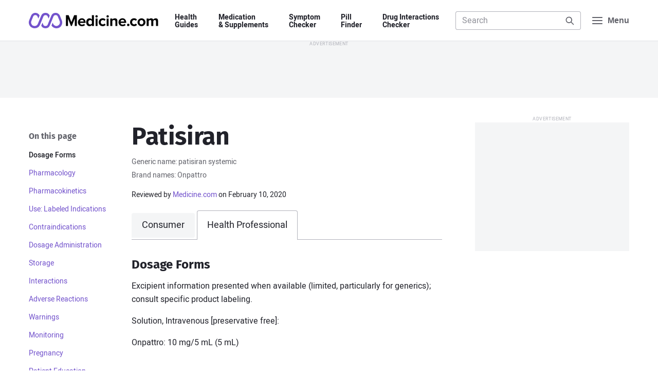

--- FILE ---
content_type: text/html; charset=UTF-8
request_url: https://www.medicine.com/drug/patisiran/hcp
body_size: 14075
content:
<!DOCTYPE html>
<html lang='en' itemscope itemtype='http://schema.org/MedicalWebPage'>
<head>
								<meta charset='UTF-8'>
	<meta name='viewport' content='width=device-width, initial-scale=1.0'>
	<meta http-equiv='X-UA-Compatible' content='ie=edge'>
	<title>Patisiran: Dosage, Mechanism/Onset of Action, Half-Life - Medicine.com</title>
	<meta name='description' content="Includes Patisiran indications, dosage/administration, pharmacology, mechanism/onset/duration of action, half-life, dosage forms, interactions, warnings, adverse reactions, off-label uses and more.">
		<link rel='manifest' href='/manifest.json'>
	<link rel='icon' type='image/png' sizes='32x32' href='/build/img/favicon/favicon-32x32.e424f6cb.png'>
	<link rel='icon' type='image/png' sizes='16x16' href='/build/img/favicon/favicon-16x16.c9fa4a3e.png'>
	<link rel='apple-touch-icon' sizes='180x180' href='/build/img/favicon/apple-touch-icon.a8e5f044.png'>
	<meta name='theme-color' content='#7353cc'>
				<link rel="stylesheet" href="/build/app.a916e8d5.css">
	
	<link rel="stylesheet" href="/build/component/blackbox-warning.80491efa.css">
	<link rel="stylesheet" href="/build/component/drug-images.6bc32b8e.css">
	<link rel="stylesheet" href="/build/component/social-share.cb03e213.css">
	<link rel="stylesheet" href="/build/component/tabs.8d335025.css">
	<!-- Facebook Open Graph Summary -->
	<meta property="og:title" content="Patisiran: Dosage, Mechanism/Onset of Action, Half-Life - Medicine.com">
	<meta property="og:image" content="http://www.medicine.com/build/img/logo/mdc-logo-opengraph.afc2ce03.png">
	<meta property="og:site_name" content="Medicine.com">
	<meta property="og:locale" content="en_US">
	<meta property="og:type" content="article">
	<meta property="og:description" content="Includes Patisiran indications, dosage/administration, pharmacology, mechanism/onset/duration of action, half-life, dosage forms, interactions, warnings, adverse reactions, off-label uses and more.">
			<meta property='og:url' content="http://www.medicine.com/drug/patisiran/hcp">
		<link rel='canonical' href='http://www.medicine.com/drug/patisiran/hcp'>
		<!-- Twitter Summary Card -->
	<meta name="twitter:card" content="summary">
	<meta name="twitter:site" content="@medicine">
	<meta name="twitter:title" content="Patisiran: Dosage, Mechanism/Onset of Action, Half-Life - Medicine.com">
	<meta name="twitter:image" content="http://www.medicine.com/build/img/logo/mdc-logo-opengraph.afc2ce03.png">
	<!-- Facebook Author -->
	<meta property="fb:app_id" content="134127967969471">
	<meta property="article:author" content="https://www.facebook.com/Medicinecom">
	<meta property="article:publisher" content="https://www.facebook.com/Medicinecom">

<script>(window.BOOMR_mq=window.BOOMR_mq||[]).push(["addVar",{"rua.upush":"false","rua.cpush":"true","rua.upre":"false","rua.cpre":"true","rua.uprl":"false","rua.cprl":"false","rua.cprf":"false","rua.trans":"SJ-0fdab4b9-b220-4fbf-8bcd-dbb629ca3698","rua.cook":"false","rua.ims":"false","rua.ufprl":"false","rua.cfprl":"false","rua.isuxp":"false","rua.texp":"norulematch","rua.ceh":"false","rua.ueh":"false","rua.ieh.st":"0"}]);</script>
                              <script>!function(a){var e="https://s.go-mpulse.net/boomerang/",t="addEventListener";if("False"=="True")a.BOOMR_config=a.BOOMR_config||{},a.BOOMR_config.PageParams=a.BOOMR_config.PageParams||{},a.BOOMR_config.PageParams.pci=!0,e="https://s2.go-mpulse.net/boomerang/";if(window.BOOMR_API_key="HDFVL-G32AF-9DM5Y-2W8Q6-YEJT9",function(){function n(e){a.BOOMR_onload=e&&e.timeStamp||(new Date).getTime()}if(!a.BOOMR||!a.BOOMR.version&&!a.BOOMR.snippetExecuted){a.BOOMR=a.BOOMR||{},a.BOOMR.snippetExecuted=!0;var i,_,o,r=document.createElement("iframe");if(a[t])a[t]("load",n,!1);else if(a.attachEvent)a.attachEvent("onload",n);r.src="javascript:void(0)",r.title="",r.role="presentation",(r.frameElement||r).style.cssText="width:0;height:0;border:0;display:none;",o=document.getElementsByTagName("script")[0],o.parentNode.insertBefore(r,o);try{_=r.contentWindow.document}catch(O){i=document.domain,r.src="javascript:var d=document.open();d.domain='"+i+"';void(0);",_=r.contentWindow.document}_.open()._l=function(){var a=this.createElement("script");if(i)this.domain=i;a.id="boomr-if-as",a.src=e+"HDFVL-G32AF-9DM5Y-2W8Q6-YEJT9",BOOMR_lstart=(new Date).getTime(),this.body.appendChild(a)},_.write("<bo"+'dy onload="document._l();">'),_.close()}}(),"".length>0)if(a&&"performance"in a&&a.performance&&"function"==typeof a.performance.setResourceTimingBufferSize)a.performance.setResourceTimingBufferSize();!function(){if(BOOMR=a.BOOMR||{},BOOMR.plugins=BOOMR.plugins||{},!BOOMR.plugins.AK){var e="true"=="true"?1:0,t="",n="aocwinixij7zu2lmm7lq-f-7a7be9c0b-clientnsv4-s.akamaihd.net",i="false"=="true"?2:1,_={"ak.v":"39","ak.cp":"823797","ak.ai":parseInt("520103",10),"ak.ol":"0","ak.cr":9,"ak.ipv":4,"ak.proto":"h2","ak.rid":"a2252d8","ak.r":42223,"ak.a2":e,"ak.m":"dsca","ak.n":"essl","ak.bpcip":"3.133.100.0","ak.cport":50280,"ak.gh":"23.66.124.157","ak.quicv":"","ak.tlsv":"tls1.3","ak.0rtt":"","ak.0rtt.ed":"","ak.csrc":"-","ak.acc":"","ak.t":"1768712151","ak.ak":"hOBiQwZUYzCg5VSAfCLimQ==Vm4lI3GndliLWxUKpYLXsqdnZrTWNQFCEcqc91ofMw0o1tv27CXdHR3aq84PUL95JHfWdEfpRILU61f435av2EMNx6ees07TrtRIO3BkQkDb1d1vyF89cbjoNXuUdyreXarR/6m4qBeyBjGtWQ3iUvDI+p9epn88Lf/QQRx6GiexmiI88FdyPeMTC8UN0IS9EClVmsMmebDw2XfXb4xj1AY5/mikwlxGQVZBqhDbqR8p+GBsm6FdJxfvtPw2gCCi6EsIW0GCcKBdjqyyYXhu/m8GNyDzdemITJlEDVV8XhA3AArPbn5Bis8xOzMrqwiiS3cB+lREH3SF1HFp7WYkW7vMv+GQLLkgZcKx0LzFVplkFnynOIG1JyNM1s/E7KXbVLANk1/J8Qdl8OBLnYCXswZjj6LNg5tZsXZUNgNu0qw=","ak.pv":"38","ak.dpoabenc":"","ak.tf":i};if(""!==t)_["ak.ruds"]=t;var o={i:!1,av:function(e){var t="http.initiator";if(e&&(!e[t]||"spa_hard"===e[t]))_["ak.feo"]=void 0!==a.aFeoApplied?1:0,BOOMR.addVar(_)},rv:function(){var a=["ak.bpcip","ak.cport","ak.cr","ak.csrc","ak.gh","ak.ipv","ak.m","ak.n","ak.ol","ak.proto","ak.quicv","ak.tlsv","ak.0rtt","ak.0rtt.ed","ak.r","ak.acc","ak.t","ak.tf"];BOOMR.removeVar(a)}};BOOMR.plugins.AK={akVars:_,akDNSPreFetchDomain:n,init:function(){if(!o.i){var a=BOOMR.subscribe;a("before_beacon",o.av,null,null),a("onbeacon",o.rv,null,null),o.i=!0}return this},is_complete:function(){return!0}}}}()}(window);</script></head>

<body class='mdc-body-drug-pro mdc-body-drug-pro-page'>
<a class='mdc-skiplink' href='#main'>Skip to Content</a>

<header class='mdc-site-header'>
	<div class='mdc-page'>
		<nav class='mdc-site-header-navbar'>

			<a class='mdc-site-header-logo' href='/'>
				<span class='mdc-visually-hidden'>Medicine.com</span>
				<svg class='mdc-logo' width='336' height='40' viewBox='0 0 336 40' xmlns='http://www.w3.org/2000/svg'>
					<path class='mdc-logo-text' d='M292.3 14.1c5.68 0 10.29 4.57 10.34 10.23a10.33 10.33 0 01-20.67 0 10.33 10.33 0 0110.34-10.23zM137.54 14c5.78 0 9.78 4.33 9.78 10.78v1.11h-14.56a5.34 5.34 0 005.67 4.56c1.9-.04 3.74-.7 5.22-1.9l2.22 3.34a12.2 12.2 0 01-8 2.67c-6 0-10.44-4-10.44-10.22A10.06 10.06 0 01137.53 14zm105.33 0c5.78 0 9.78 4.33 9.78 10.78v1.11h-14.56a5.34 5.34 0 005.67 4.56c1.9-.04 3.74-.7 5.22-1.9l2.23 3.34a12.2 12.2 0 01-8 2.67c-6 0-10.45-4-10.45-10.22A9.99 9.99 0 01242.86 14zm-74-8v28h-5.22v-2.44a7.74 7.74 0 01-6 3c-4.89 0-8.67-3.67-8.67-10.22 0-6.45 3.67-10.23 8.67-10.23a7.42 7.42 0 016 3V6.01h5.22zm30.56 11.56l-3.33 3.1a4.77 4.77 0 00-4.12-2.1c-3.1 0-5.33 2.22-5.33 5.66 0 3.45 2.22 5.67 5.33 5.67 1.65.05 3.2-.74 4.12-2.11l3.33 3.11c-1.33 1.78-3.67 3.56-7.78 3.56-6 0-10.33-4.22-10.33-10.22A9.95 9.95 0 01191.64 14a9.28 9.28 0 017.78 3.56zm81.33 0l-3.33 3.1a4.77 4.77 0 00-4.11-2.1c-3.11 0-5.34 2.22-5.34 5.66 0 3.45 2.23 5.67 5.34 5.67 1.64.05 3.2-.74 4.1-2.11l3.34 3.11c-1.33 1.78-3.67 3.56-7.78 3.56-6 0-10.33-4.22-10.33-10.22A9.95 9.95 0 01272.97 14a9.28 9.28 0 017.78 3.56zM257.97 28a3.22 3.22 0 110 6.45 3.22 3.22 0 010-6.45zm-34.55-13.89c4.33 0 6.33 2.45 6.33 6.22v13.78h-5.1V22.22h-.12c0-2.66-1.44-3.66-3.56-3.66a5.54 5.54 0 00-4.44 2.33V34h-5.11V14.56h5.11v2.55a9.14 9.14 0 016.89-3zm106 0c3.55 0 5.78 1.9 5.78 5.9v14.1h-5.23V21.78h-.1c0-1.78-.79-3.11-2.9-3.11-1.6.08-3.08.9-4 2.22v13.22h-5.22V21.78c0-1.78-.78-3.11-2.89-3.11-1.62.1-3.1.96-4 2.33v13.11h-5.1V14.56h5.1v2.55c1.6-1.9 3.96-3 6.45-3 2.89 0 4.66 1.34 5.44 3.56 1.5-2.2 4-3.54 6.67-3.56zm-226-8l7 17.9 7.22-17.9h6.89v28h-5.11V14.67h-.11l-7.78 19.44h-2.22l-7.78-19.44V34.1h-5.11v-28h7zm103.67 8.45V34.1h-5.12V14.56h5.12zm-28.78 0V34.1h-5.11V14.56h5.1zm-19.11 4.1c-2.9 0-4.9 2.34-4.9 5.68 0 3.33 2 5.66 4.9 5.66 1.75.02 3.4-.81 4.44-2.22v-6.89a5.47 5.47 0 00-4.44-2.22zm133.1 0c-3.21 0-5 2.67-5 5.67 0 3.12 1.79 5.67 5 5.67 3.23 0 5-2.67 5-5.67s-1.77-5.66-5-5.66zm-154.66-.55a4.78 4.78 0 00-4.89 4.34h9.67a4.51 4.51 0 00-4.78-4.34zm105.22 0a4.78 4.78 0 00-4.89 4.34h9.67a4.51 4.51 0 00-4.78-4.34zm-67.1-12.1a3.1 3.1 0 013.1 3.1 3.04 3.04 0 01-3.1 3.11 3.18 3.18 0 01-3.12-3.1A3.18 3.18 0 01175.75 6zm28.77 0a3.1 3.1 0 013.11 3.1 3.04 3.04 0 01-3.11 3.11 3.18 3.18 0 01-3.11-3.1A3.18 3.18 0 01204.53 6z' />
					<path class='mdc-logo-mark' d='M69.53 0C74.46 0 78.9 3 80.75 7.56l4.9 11.89v.1a15.63 15.63 0 010 11.23 15.09 15.09 0 01-14 9.22c-5.2-.04-10.01-2.72-12.79-7.11l3.11-7.56 1.23 3.12a9.17 9.17 0 0011.89 4.88 9.29 9.29 0 005-12l-.23-.44v-.11L75.31 9.67a6.15 6.15 0 00-11.45 0l-9.22 22.66a11.97 11.97 0 01-11.33 7.56 11.96 11.96 0 01-11-6.78l3.22-7.78 1.89 4.9a6.23 6.23 0 005.89 3.88 6.3 6.3 0 005.89-3.89l9.1-22.66A12.11 12.11 0 0169.54 0zM17.08 0c4.7-.07 9.02 2.63 11 6.89l-3.22 7.89-2.1-5.11a5.96 5.96 0 00-5.67-3.9 6.16 6.16 0 00-5.78 3.9l-4.56 11.1V21l-.1.33a9 9 0 000 7 9.15 9.15 0 0016.88.12l8.56-20.9a12.09 12.09 0 0122.22-.44l-2.9 7.78-2.1-5.11a6.2 6.2 0 00-5.78-3.89 6 6 0 00-5.78 3.89L29.2 30.56a15.13 15.13 0 01-14 9.33c-1.98.03-3.95-.35-5.78-1.11a14.4 14.4 0 01-8.22-8.11 14.78 14.78 0 01-.22-11.11v-.23L5.86 7.56C7.68 2.96 12.14-.05 17.08 0z' />
				</svg>
			</a>

			<div class='mdc-site-header-nav'>
				<ul>
					<li><a href='/guide'>Health <span>Guides</span></a></li>
					<li><a href='/drug'>Medication <span>&amp; Supplements</span></a></li>
					<li><a href='/symptom-checker'>Symptom <span>Checker</span></a></li>
					<li><a href='/pill-finder'>Pill <span>Finder</span></a></li>
					<li><a href='/interaction-checker'>Drug&nbsp;Interactions <span>Checker</span></a></li>
				</ul>
			</div>

			<div class='mdc-site-header-search' data-header-search>
				<form class='mdc-form-search' action='/search' method='get' role='search' data-form='header-search'>
	<label>
		<span class='mdc-label-placeholder'>Search Medicine.com</span>
		<input class='mdc-input' type='search' name='q'
			 placeholder='Search'						 autocomplete='off' data-autocomplete='/api/search-keyword' data-autosubmit		>
	</label>
	<button class='mdc-button'>
		<span class='mdc-label-placeholder'>Search</span>
		<svg class='mdc-icon mdc-icon-search' width='24' height='24' aria-hidden='true' viewBox='0 0 24 24' xmlns='http://www.w3.org/2000/svg'><path d='M10.5 3a7.5 7.5 0 015.96 12.05l5.25 5.24a1 1 0 01-1.32 1.5l-.1-.08-5.24-5.25A7.5 7.5 0 1110.5 3zm0 2a5.5 5.5 0 100 11 5.5 5.5 0 000-11z' /></svg>
	</button>
			<div class='mdc-search-suggest mdc-dropdown-panel' data-autocomplete-display></div>
	</form>

				<div class='mdc-site-header-search-close'>
					<a href='#URL'>
						<span class='mdc-visually-hidden'>Close</span>
						<svg class='mdc-icon mdc-icon-close' width='20' height='20' aria-hidden='true' viewBox='0 0 24 24' xmlns='http://www.w3.org/2000/svg'><path d='M6.61 5.21l.1.08L12 10.6l5.3-5.3a1 1 0 011.49 1.32l-.08.1L13.4 12l5.3 5.3a1 1 0 01-1.32 1.49l-.1-.08L12 13.4l-5.3 5.3a1 1 0 01-1.49-1.32l.08-.1L10.6 12l-5.3-5.3a1 1 0 011.32-1.49z' /></svg>
					</a>
				</div>
			</div>

			<button class='mdc-menu-button' aria-label="Navigation menu">
				<svg class='mdc-icon mdc-icon-menu' width='24' height='24' aria-hidden='true' viewBox='0 0 24 24' xmlns='http://www.w3.org/2000/svg'><path d='M21 17a1 1 0 01.12 2H3a1 1 0 01-.12-2H21zm0-6a1 1 0 01.12 2H3a1 1 0 01-.12-2H21zm0-6a1 1 0 01.12 2H3a1 1 0 01-.12-2H21z' /></svg>
				<svg class='mdc-icon mdc-icon-close' width='24' height='24' aria-hidden='true' viewBox='0 0 24 24' xmlns='http://www.w3.org/2000/svg'><path d='M6.61 5.21l.1.08L12 10.6l5.3-5.3a1 1 0 011.49 1.32l-.08.1L13.4 12l5.3 5.3a1 1 0 01-1.32 1.49l-.1-.08L12 13.4l-5.3 5.3a1 1 0 01-1.49-1.32l.08-.1L10.6 12l-5.3-5.3a1 1 0 011.32-1.49z' /></svg>
				<span>Menu</span>
			</button>

		</nav>
	</div>

	<div class='mdc-header-nav-panel'>
		<div class='mdc-site-nav-promo'>
	<span>Looking to save on your medications? <a href='/buy' class='mdc-text-nowrap'>&thinsp;Find out how&thinsp;</a></span>
</div>

<nav class='mdc-fullscreen-nav'>
	<div class='mdc-row'>
		<div class='mdc-col mdc-col-md-7 mdc-col-offset-right'>
			<span class='mdc-fullscreen-nav-heading'>Health Guides</span>
			<ul class='mdc-fullscreen-nav-list mdc-fullscreen-nav-list-column'>
									<li><a href='/guide/allergies'>Allergies</a></li>
									<li><a href='/guide/asthma'>Asthma</a></li>
									<li><a href='/guide/covid-19'>COVID-19</a></li>
									<li><a href='/guide/diabetes'>Diabetes</a></li>
									<li><a href='/guide/heart-disease'>Heart Disease</a></li>
									<li><a href='/guide/sleep-disorders'>Sleep Disorders</a></li>
								<li class='mdc-fullscreen-nav-list-more'>
					<a href='/guide'>
						View all Health Guides
						<svg class='mdc-icon mdc-icon-arrow-right' width='24' height='24' viewBox='0 0 24 24' xmlns='http://www.w3.org/2000/svg'><path d='M14.61 4.21l.1.08 7 7a.97.97 0 01.08.1l-.08-.1a1 1 0 01.29.68v.12V12a1 1 0 01-.22.63l-.07.08-7 7a1 1 0 01-1.5-1.32l.08-.1L18.6 13H3a1 1 0 01-.12-2H18.6l-5.3-5.3a1 1 0 01-.08-1.31l.08-.1a1 1 0 011.32-.08z' /></svg>
					</a>
				</li>
			</ul>

			<span class='mdc-fullscreen-nav-heading'>Medications A&ndash;Z</span>
			<ul class='mdc-fullscreen-nav-list mdc-fullscreen-nav-list-column'>
				<li><a href='/drug/amlodipine/hcp'>Amlodipine</a></li>
				<li><a href='/drug/gabapentin/hcp'>Gabapentin</a></li>
				<li><a href='/drug/lisinopril/hcp'>Lisinopril</a></li>
				<li><a href='/drug/losartan/hcp'>Losartan</a></li>
				<li><a href='/drug/metoprolol/hcp'>Metoprolol</a></li>
				<li><a href='/drug/omeprazole/hcp'>Omeprazole</a></li>
				<li><a href='/drug/simvastatin/hcp'>Simvastatin</a></li>
				<li><a href='/drug/tramadol/hcp'>Tramadol</a></li>
				<li class='mdc-fullscreen-nav-list-more'>
					<a href='/drug'>
						View all Medications
						<svg class='mdc-icon mdc-icon-arrow-right' width='24' height='24' viewBox='0 0 24 24' xmlns='http://www.w3.org/2000/svg'><path d='M14.61 4.21l.1.08 7 7a.97.97 0 01.08.1l-.08-.1a1 1 0 01.29.68v.12V12a1 1 0 01-.22.63l-.07.08-7 7a1 1 0 01-1.5-1.32l.08-.1L18.6 13H3a1 1 0 01-.12-2H18.6l-5.3-5.3a1 1 0 01-.08-1.31l.08-.1a1 1 0 011.32-.08z' /></svg>
					</a>
				</li>
			</ul>

			<span class='mdc-fullscreen-nav-heading'>Resources &amp; Tools</span>
			<ul class='mdc-fullscreen-nav-list mdc-fullscreen-nav-list-column'>
				<li><a href='/drug'>Medications A&ndash;Z</a></li>
				<li><a href='/condition'>Conditions A&ndash;Z</a></li>
				<li><a href='/symptom-checker'>Symptom Checker</a></li>
				<li><a href='/pill-finder'>Pill Finder</a></li>
				<li><a href='/interaction-checker'>Drug Interactions Checker</a></li>
				<li><a href='/health'>Health News</a></li>
				<li><a href='/drug/hcp'>For Health Professionals</a></li>
			</ul>
		</div>

		<div class='mdc-col mdc-col-md-5'>
			<span class='mdc-fullscreen-nav-heading'>Spotlight</span>
			<ul class='mdc-fullscreen-nav-list mdc-fullscreen-nav-list-spotlight'>
									<li>
						<a class='mdc-card' href='/health/what-are-health-benefits-tea'>
							<figure>
								<img data-lazyload data-src='https://www.medicine.com/cms/img/thumbnail/iStock-472786872.jpg' src='/build/img/pixel.2a566007.gif' alt="">
							</figure>
							<div>
								<h3>What are the health benefits of tea?</h3>
							</div>
						</a>
					</li>
									<li>
						<a class='mdc-card' href='/health/healthy-heart-diet-guide'>
							<figure>
								<img data-lazyload data-src='https://www.medicine.com/cms/img/thumbnail/iStock-876656828.jpg' src='/build/img/pixel.2a566007.gif' alt="">
							</figure>
							<div>
								<h3>Healthy heart diet guide</h3>
							</div>
						</a>
					</li>
									<li>
						<a class='mdc-card' href='/health/how-keep-cool-survive-heatwave'>
							<figure>
								<img data-lazyload data-src='https://www.medicine.com/cms/img/thumbnail/iStock-1188934116.jpg' src='/build/img/pixel.2a566007.gif' alt="">
							</figure>
							<div>
								<h3>How to keep cool and survive a heatwave</h3>
							</div>
						</a>
					</li>
									<li>
						<a class='mdc-card' href='/health/7-lifestyle-changes-help-reduce-obstructive-sleep-apnea'>
							<figure>
								<img data-lazyload data-src='https://www.medicine.com/cms/img/thumbnail/iStock-610243414.jpg' src='/build/img/pixel.2a566007.gif' alt="">
							</figure>
							<div>
								<h3>7 Lifestyle changes to help reduce obstructive sleep apnea</h3>
							</div>
						</a>
					</li>
								<li class='mdc-fullscreen-nav-list-more'>
					<a href='/health'>
						View all Articles
						<svg class='mdc-icon mdc-icon-arrow-right' width='24' height='24' viewBox='0 0 24 24' xmlns='http://www.w3.org/2000/svg'><path d='M14.61 4.21l.1.08 7 7a.97.97 0 01.08.1l-.08-.1a1 1 0 01.29.68v.12V12a1 1 0 01-.22.63l-.07.08-7 7a1 1 0 01-1.5-1.32l.08-.1L18.6 13H3a1 1 0 01-.12-2H18.6l-5.3-5.3a1 1 0 01-.08-1.31l.08-.1a1 1 0 011.32-.08z' /></svg>
					</a>
				</li>
			</ul>
		</div>
	</div>

	<div class='mdc-fullscreen-nav-bottom'>
		<div class='mdc-row'>
			<div class='mdc-col mdc-col-md-8 mdc-col-offset-right'>
				<ul>
					<li><a href='/sitemap'>Sitemap</a></li>
					<li><a href='/company/about'>About us</a></li>
					<li><a href='/company/editorial-team'>Editorial team</a></li>
					<li><a href='/legal/privacy-policy'>Privacy policy</a></li>
					<li><a href='/company/contact'>Contact us</a></li>
				</ul>
			</div>
			<div class='mdc-col mdc-col-md-4'>
				<a href='https://www.facebook.com/medicinecom' target='_blank' rel='noopener'>
					<svg class='mdc-icon mdc-icon-facebook' width='16' height='16' viewBox='0 0 24 24' xmlns='http://www.w3.org/2000/svg'><path d='M14.21 5.9c-2.28 0-3.77 1.4-3.77 3.9V12H7.9v2.89h2.54v6.99a10 10 0 113.12 0v-6.99h2.33l.45-2.89h-2.78v-1.88c0-.79.39-1.56 1.63-1.56h1.26V6.1s-1.14-.2-2.23-.2z' /></svg>
					<span class='mdc-visually-hidden'>Facebook</span>
				</a>
				<a href='https://twitter.com/medicine' target='_blank' rel='noopener'>
					<svg class='mdc-icon mdc-icon-twitter' width='16' height='16' viewBox='0 0 24 24' xmlns='http://www.w3.org/2000/svg'><path d='M8.29 20.25A11.6 11.6 0 0019.97 8.58v-.54A8.54 8.54 0 0022 5.93a8.46 8.46 0 01-2.35.64 4.14 4.14 0 001.81-2.27 8.08 8.08 0 01-2.6 1 4.11 4.11 0 00-7 3.73 11.63 11.63 0 01-8.45-4.28 4.1 4.1 0 001.27 5.46 4.06 4.06 0 01-1.82-.51v.04A4.12 4.12 0 006.1 13.8a4.12 4.12 0 01-1.82.07 4.1 4.1 0 003.8 2.81 8.23 8.23 0 01-5.1 1.82A8.88 8.88 0 012 18.4a11.61 11.61 0 006.29 1.81' /></svg>
					<span class='mdc-visually-hidden'>Twitter</span>
				</a>
			</div>
		</div>
	</div>
</nav>
	</div>
</header>

	<div class='mdc-ad-leaderboard mdc-ad-sticky'>
		<div class='display-ad display-ad-leaderboard' data-size='leaderboard' data-targeting='uid=mdc-ad-header-1'></div>
	</div>


<main id='main' class='mdc-page'>
	
	<article class='mdc-container'>

		<div class='mdc-content mdc-content-grid'>

			<header>
				<h1>Patisiran</h1>
									<p class='mdc-drug-meta'>Generic name: patisiran systemic</p>
													<p class='mdc-drug-meta'>Brand names: Onpattro</p>
				
				<div class='mdc-article-meta'>
	
			<div>
			<span>Reviewed by <a href='/company/editorial-team'>Medicine.com</a> on
									February 10, 2020
							</span>
					</div>
	</div>

									<nav class='mdc-tabs mdc-mgb-2'>
						<ul>
							<li class='mdc-tabs-item'><a href='/drug/patisiran'>Consumer</a></li>
							<li class='mdc-tabs-item is-selected'><span>Health Professional</span></li>
						</ul>
					</nav>
							</header>

			<nav class='mdc-article-toc' aria-labelledby='mdc-article-toc-title' aria-label='Secondary navigation'>
				<div>
					<h5 id='mdc-article-toc-title'>On this page</h5>
					<ul>
																					<li>
									<a data-link-key='dosage-forms' href='#dosage-forms'>Dosage Forms</a>
								</li>
																																			<li>
									<a data-link-key='pharmacology' href='#pharmacology'>Pharmacology</a>
								</li>
																																			<li>
									<a data-link-key='pharmacokinetics' href='#pharmacokinetics'>Pharmacokinetics</a>
								</li>
																																			<li>
									<a data-link-key='use-labeled-indications' href='#use-labeled-indications'>Use: Labeled Indications</a>
								</li>
																																			<li>
									<a data-link-key='contraindications' href='#contraindications'>Contraindications</a>
								</li>
																																			<li>
									<a data-link-key='dosage-administration' href='#dosage-administration'>Dosage Administration</a>
								</li>
																																			<li>
									<a data-link-key='storage' href='#storage'>Storage</a>
								</li>
																																			<li>
									<a data-link-key='interactions' href='#interactions'>Interactions</a>
								</li>
																																			<li>
									<a data-link-key='adverse-reactions' href='#adverse-reactions'>Adverse Reactions</a>
								</li>
																																			<li>
									<a data-link-key='warnings' href='#warnings'>Warnings</a>
								</li>
																																			<li>
									<a data-link-key='monitoring' href='#monitoring'>Monitoring</a>
								</li>
																																			<li>
									<a data-link-key='pregnancy' href='#pregnancy'>Pregnancy</a>
								</li>
																																			<li>
									<a data-link-key='patient-education' href='#patient-education'>Patient Education</a>
								</li>
																															</ul>
				</div>
			</nav>

			<div class='mdc-article-content'>
									<section id='dosage-forms'>
													<h2>Dosage Forms</h2>

<p>Excipient information presented when available (limited, particularly for generics); consult specific product labeling.</p>

<p>Solution, Intravenous [preservative free]:</p>

<p>Onpattro: 10 mg/5 mL (5 mL)</p>
											</section>

											<div class='display-ad display-ad-mobile-rectangle' data-size='mobile-rectangle' data-targeting='uid=mdc-ad-content-1'></div>
					
														<section id='pharmacology'>
													<h2>Pharmacology</h2>

<h3>Mechanism of Action</h3>

<p>Patisiran is a double-stranded small interfering ribonucleic acid (siRNA) that causes degradation of mutant and wild-type transthyretin (TTR) mRNA through RNA interference, which results in a reduction of serum TTR protein and TTR protein deposits in tissues. Serum TTR is a carrier of retinol binding protein, which is involved in the transport of vitamin A in the blood.</p>
											</section>

					
														<section id='pharmacokinetics'>
													<h2>Pharmacokinetics/Pharmacodynamics</h2>

<h3>Distribution</h3>

<p>V<sub>dss</sub>: 0.26 ± 0.2 L/kg</p>

<h3>Metabolism</h3>

<p>By nucleases to nucleotides of various lengths</p>

<h3>Excretion</h3>

<p>Urine: &lt;1% as unchanged drug</p>

<h3>Onset of Action</h3>

<p>10 to 14 days (mean serum TTR reduced by ~80%)</p>

<h3>Half-Life Elimination</h3>

<p>3.2 ± 1.8 days</p>

<h3>Protein Binding</h3>

<p>Plasma protein: ≤2.1% (albumin and human alpha1-acid glycoprotein)</p>
											</section>

					
														<section id='use-labeled-indications'>
													<h2>Use: Labeled Indications</h2>

<p><strong>Polyneuropathy:</strong> Treatment of the polyneuropathy of hereditary transthyretin-mediated amyloidosis in adults.</p>
											</section>

					
														<section id='contraindications'>
													<h2>Contraindications</h2>

<p>There are no contraindications listed in the US manufacturer's labeling.</p>

<p><em>Canadian labeling</em>: Severe hypersensitivity (eg, anaphylaxis) to patisiran or any component of the formulation.</p>
											</section>

					
														<section id='dosage-administration'>
													<h2>Dosage and Administration</h2>

<h3>Dosing: Adult</h3>

<p><strong>Note:</strong> At least 60 minutes prior to administration of patisiran, premedicate with a corticosteroid, acetaminophen, an H<sub>1</sub> blocker, and an H<sub>2</sub> blocker to reduce the risk of infusion-related reactions (IRR).</p>

<p><strong>Polyneuropathy</strong>: IV: Base dose on actual body weight.</p>

<p>&lt;100 kg: 0.3 mg/kg once every 3 weeks</p>

<p>≥100 kg: 30 mg once every 3 weeks</p>

<p><em>Missed dose</em>:</p>

<p>Within 3 days of missed dose: Administer dose, then continue dosing according to original schedule.</p>

<p>More than 3 days after missed dose: Administer dose, then continue dosing every 3 weeks thereafter.</p>

<h3>Dosing: Geriatric</h3>

<p>Refer to adult dosing.</p>

<h3>Dosing: Adjustment for Toxicity</h3>

<p>Infusion-related reactions (IRR): Consider slowing or discontinuing the infusion and resume at a slower infusion rate when symptoms have resolved; consider additional or higher doses of premedication in these patients during subsequent infusions to reduce IRR risk. If a serious of life-threatening IRR occurs, discontinue and do not readminister.</p>

<h3>Reconstitution</h3>

<p>Remove from refrigeration and allow to come to room temperature. Do not shake. Based on calculated dosage, withdraw the entire contents of one or more vials into a syringe. Filter through a sterile 0.45 micron polyethersulfone syringe filter into a sterile container. Withdraw the required volume of filtered solution using a syringe. Add to a DEHP-free infusion bag containing NS for a total volume of 200 mL. Gently invert the bag; do not shake. Do not mix or dilute with other drugs.</p>

<h3>Administration</h3>

<p>IV: Following dilution and filtering, administer through a dedicated free-flowing venous access line with a DEHP-free infusion set containing a 1.2 micron polyethersulfone (PES) in-line infusion filter. Infuse over ~80 minutes, with an initial infusion rate of 1 mL/minute for 15 minutes, then increase to ~3 mL/minute for the remainder of the infusion (may extend duration of infusion &gt;80 minutes to manage or prevent infusion-related reactions. After infusion is complete, flush IV administration set with NS. Monitor infusion site for infiltration and manage suspected extravasation using local standard practice for nonvesicants.</p>
											</section>

					
														<section id='storage'>
													<h2>Storage</h2>

<p>Store intact vials at 2°C to 8°C (36°F to 46°F). Do not freeze. Discard if frozen. If refrigeration is not available, store at room temperature ≤25°C (≤77°F) for ≤14 days. After dilution and filtration, discard any unused drug. Administer immediately after preparation, or store in infusion bag at room temperature (≤30°C [≤86°F]) for up to 16 hours, including infusion time.</p>
											</section>

					
																									<section id='interactions'>
													<h2>Drug Interactions</h2>

<p>There are no known significant interactions.</p>
											</section>

					
														<section id='adverse-reactions'>
													<h2>Adverse Reactions</h2>

<p>&gt;10%:</p>

<p>Respiratory: Upper respiratory tract infection (29%)</p>

<p>Miscellaneous: Infusion related reaction (19%)</p>

<p>1% to 10%:</p>

<p>Cardiovascular: Atrioventricular block (3%), flushing (&gt;2%)</p>

<p>Central nervous system: Vertigo (5%)</p>

<p>Dermatologic: Erythema (7%)</p>

<p>Gastrointestinal: Dyspepsia (8%), abdominal pain (&gt;2%), nausea (&gt;2%)</p>

<p>Neuromuscular &amp; skeletal: Muscle spasm (8%), arthralgia (7%), back pain (&gt;2%)</p>

<p>Ophthalmic: Keratoconjunctivitis sicca (5%), blurred vision (3%), visual disturbance (2%)</p>

<p>Respiratory: Dyspnea (8%), bronchitis (7%)</p>

<p>&lt;1%, postmarketing, and/or case reports: Hypotension, injection site extravasation, syncope, vitamin A deficiency</p>
											</section>

					
														<section id='warnings'>
													<h2>Warnings/Precautions</h2>

<p><em><strong>Concerns related to adverse effects:</strong></em></p>

<ul><li>Infusion-related reactions: Infusion-related reactions (IRR) have been reported, with a majority occurring within the first 2 infusions and the frequency decreasing with additional infusions. Common symptoms included abdominal, back or chest pain, dyspnea, facial edema, flushing, headache, nausea, rash and tachycardia. Premedicate with a corticosteroid, acetaminophen, and antihistamines (H<sub>1</sub> and H<sub>2</sub> blockers). Monitor closely; if an IRR occurs, consider slowing or interrupting the infusion. If interrupted, wait until symptoms have resolved before resuming the infusion at a slower rate. With future infusions, consider a slower infusion rate or higher doses of premedications. If a serious IRR occurs, stop the infusion and do not resume.</li>
	<li>Reduced vitamin A levels: A decrease in serum vitamin A has been reported with patisiran treatment. Supplement at the recommended daily allowance (RDA) of vitamin A during treatment. Do not administer doses higher than the RDA; serum vitamin A levels do not reflect the total vitamin A in the body. If ocular symptoms such as night blindness develop, refer the patient to an ophthalmologist.</li>
</ul>
											</section>

					
														<section id='monitoring'>
													<h2>Monitoring Parameters</h2>

<p>Infusion-related reactions; ocular symptoms indicative of vitamin A deficiency (eg, night blindness)</p>
											</section>

					
														<section id='pregnancy'>
													<h2>Pregnancy</h2>

<h3>Pregnancy Considerations</h3>

<p>Adverse events were observed in some animal reproduction studies.</p>

<p>Patisiran decreases serum concentrations of vitamin A which is required for normal fetal development. The effects to the fetus of maternal vitamin A supplementation during patisiran therapy, or the effects to the fetus of reducing maternal serum transthyretin are not known.</p>
											</section>

					
														<section id='patient-education'>
													<h2>Patient Education</h2>

<ul><li>Discuss specific use of drug and side effects with patient as it relates to treatment. (HCAHPS: During this hospital stay, were you given any medicine that you had not taken before? Before giving you any new medicine, how often did hospital staff tell you what the medicine was for? How often did hospital staff describe possible side effects in a way you could understand?)</li>
	<li>Patient may experience common cold symptoms, nausea, muscle spasm, joint pain, redness, or dizziness. Have patient report immediately to prescriber signs of infusion reaction, vision changes, poor night vision, shortness of breath, severe injection site redness, burning, pain, edema, or irritation (HCAHPS).</li>
	<li>Educate patient about signs of a significant reaction (eg, wheezing; chest tightness; fever; itching; bad cough; blue skin color; seizures; or swelling of face, lips, tongue, or throat). <strong>Note:</strong> This is not a comprehensive list of all side effects. Patient should consult prescriber for additional questions.</li>
</ul><p><strong>Intended Use and Disclaimer:</strong> Should not be printed and given to patients. This information is intended to serve as a concise initial reference for health care professionals to use when discussing medications with a patient. You must ultimately rely on your own discretion, experience, and judgment in diagnosing, treating, and advising patients.</p>
											</section>

					
									
				
									<p class='mdc-drug-meta'>Source: Wolters Kluwer Health. Last updated September 16, 2019.</p>
				
				
				<div class='mdc-social-share mdc-mgt-3'>
					<ul>
	<li>
		<a role='button' data-social-share class='mdc-social-share-button mdc-social-share-button-facebook' href='https://www.facebook.com/sharer/sharer.php?display=popup&amp;u=http%3A%2F%2Fwww.medicine.com%2Fdrug%2Fpatisiran%2Fhcp' aria-label='Share on Facebook' rel='noopener noreferrer nofollow' target='_blank'>
			<svg class='mdc-icon mdc-icon-facebook' width='24' height='24' viewBox='0 0 24 24' xmlns='http://www.w3.org/2000/svg'><path d='M14.21 5.9c-2.28 0-3.77 1.4-3.77 3.9V12H7.9v2.89h2.54v6.99a10 10 0 113.12 0v-6.99h2.33l.45-2.89h-2.78v-1.88c0-.79.39-1.56 1.63-1.56h1.26V6.1s-1.14-.2-2.23-.2z' /></svg>
			<span>Facebook</span>
		</a>
	</li>
	<li>
		<a role='button' data-social-share class='mdc-social-share-button mdc-social-share-button-twitter' href='https://twitter.com/intent/tweet?url=http%3A%2F%2Fwww.medicine.com%2Fdrug%2Fpatisiran%2Fhcp&amp;text=Includes%20Patisiran%20indications%2C%20dosage%2Fadministration%2C%20pharmacology%2C%20mechanism%2Fonset%2Fduration%20of%20action%2C%20half-life%2C%20dosage%20forms%2C%20interactions%2C%20warnings%2C%20adverse%20reactions%2C%20off-label%20uses%20and%20more.' aria-label='Share on Twitter' rel='noopener noreferrer nofollow' target='_blank'>
			<svg class='mdc-icon mdc-icon-twitter' width='24' height='24' viewBox='0 0 24 24' xmlns='http://www.w3.org/2000/svg'><path d='M8.29 20.25A11.6 11.6 0 0019.97 8.58v-.54A8.54 8.54 0 0022 5.93a8.46 8.46 0 01-2.35.64 4.14 4.14 0 001.81-2.27 8.08 8.08 0 01-2.6 1 4.11 4.11 0 00-7 3.73 11.63 11.63 0 01-8.45-4.28 4.1 4.1 0 001.27 5.46 4.06 4.06 0 01-1.82-.51v.04A4.12 4.12 0 006.1 13.8a4.12 4.12 0 01-1.82.07 4.1 4.1 0 003.8 2.81 8.23 8.23 0 01-5.1 1.82A8.88 8.88 0 012 18.4a11.61 11.61 0 006.29 1.81' /></svg>
			<span>Twitter</span>
		</a>
	</li>
	<li>
		<a role='button' class='mdc-social-share-button mdc-social-share-button-email' href='mailto:?subject=Patisiran%3A%20Dosage%2C%20Mechanism%2FOnset%20of%20Action%2C%20Half-Life%20-%20Medicine.com&amp;body=Includes%20Patisiran%20indications%2C%20dosage%2Fadministration%2C%20pharmacology%2C%20mechanism%2Fonset%2Fduration%20of%20action%2C%20half-life%2C%20dosage%20forms%2C%20interactions%2C%20warnings%2C%20adverse%20reactions%2C%20off-label%20uses%20and%20more.%20Read%20more:%20http%3A%2F%2Fwww.medicine.com%2Fdrug%2Fpatisiran%2Fhcp' aria-label='Share via Email' rel='noopener noreferrer nofollow' target='_blank'>
			<svg class='mdc-icon mdc-icon-email' width='24' height='24' viewBox='0 0 24 24' xmlns='http://www.w3.org/2000/svg'><path d='M20 4a2 2 0 012 2v12a2 2 0 01-2 2H4a2 2 0 01-2-2V6a2 2 0 012-2zm0 3.25l-7.4 5.55a1 1 0 01-1.09.07l-.11-.07L4 7.25V18h16V7.25zM18.33 6H5.67L12 10.75 18.33 6z' /></svg>
			<span>Email</span>
		</a>
	</li>
	<li>
		<a role='button' class='mdc-social-share-button mdc-social-share-button-print' href='#' aria-label='Print page' onclick='print(); return false;'>
			<svg class='mdc-icon mdc-icon-print' width='24' height='24' viewBox='0 0 24 24' xmlns='http://www.w3.org/2000/svg'><path d='M17 2a2 2 0 012 1.85V8h1a2 2 0 012 1.85V17a2 2 0 01-1.85 2H19v1a2 2 0 01-1.85 2H7a2 2 0 01-2-1.85V19H4a2 2 0 01-2-1.85V10a2 2 0 011.85-2H5V4a2 2 0 011.85-2H17zm0 12H7v6h10v-6zm3-4H4v7h1v-3a2 2 0 011.85-2H17a2 2 0 012 1.85V17h1v-7zm-3-6H7v4h10V4z' /></svg>
			<span>Print</span>
		</a>
	</li>
</ul>
				</div>
			</div>
		</div>

		<div class='mdc-content-sidebar'>
			<div class='mdc-sidebar-ad-sticky'><div class='display-ad display-ad-rectangle' data-size='rectangle' data-targeting='uid=mdc-ad-sidebar-1'></div></div>
			<div class='mdc-sidebar-ad-sticky'><div class='display-ad display-ad-300x250' data-size='300x250' data-targeting='uid=mdc-ad-sidebar-2'></div></div>
		</div>
	</article>

	<section class='mdc-section-related'>
		<h2>Read this next</h2>

		<div class='mdc-container'>
			<div class='mdc-content'>
				<ul class='mdc-card-list mdc-card-list-landscape'>
			<li>
			<a class='mdc-card' href='/health/what-are-health-benefits-tea'>
									<figure>
						<picture>
							<source media='(min-width: 768px)' data-lazyload data-srcset='https://www.medicine.com/cms/img/thumbnail/iStock-472786872.jpg' srcset='/build/img/pixel.2a566007.gif'>
							<source media='(max-width: 767px)' data-lazyload data-srcset='https://www.medicine.com/cms/img/featured/iStock-472786872.jpg' srcset='/build/img/pixel.2a566007.gif'>
							<img data-lazyload data-src='https://www.medicine.com/cms/img/featured/iStock-472786872.jpg' src='/build/img/pixel.2a566007.gif' alt="">
						</picture>
					</figure>
				
				<div>
					<h3>What are the health benefits of tea?</h3>
											<p>Tea is a popular beverage consumed worldwide. Regularly drinking tea is thought to have many potential health benefits. Read on to find out how tea may help you</p>
									</div>
			</a>
		</li>
			<li>
			<a class='mdc-card' href='/health/healthy-heart-diet-guide'>
									<figure>
						<picture>
							<source media='(min-width: 768px)' data-lazyload data-srcset='https://www.medicine.com/cms/img/thumbnail/iStock-876656828.jpg' srcset='/build/img/pixel.2a566007.gif'>
							<source media='(max-width: 767px)' data-lazyload data-srcset='https://www.medicine.com/cms/img/featured/iStock-876656828.jpg' srcset='/build/img/pixel.2a566007.gif'>
							<img data-lazyload data-src='https://www.medicine.com/cms/img/featured/iStock-876656828.jpg' src='/build/img/pixel.2a566007.gif' alt="">
						</picture>
					</figure>
				
				<div>
					<h3>Healthy heart diet guide</h3>
											<p>Making simple changes to your diet is the first step to being heart-healthy. Add these foods to your everyday eating plan.</p>
									</div>
			</a>
		</li>
			<li>
			<a class='mdc-card' href='/health/how-keep-cool-survive-heatwave'>
									<figure>
						<picture>
							<source media='(min-width: 768px)' data-lazyload data-srcset='https://www.medicine.com/cms/img/thumbnail/iStock-1188934116.jpg' srcset='/build/img/pixel.2a566007.gif'>
							<source media='(max-width: 767px)' data-lazyload data-srcset='https://www.medicine.com/cms/img/featured/iStock-1188934116.jpg' srcset='/build/img/pixel.2a566007.gif'>
							<img data-lazyload data-src='https://www.medicine.com/cms/img/featured/iStock-1188934116.jpg' src='/build/img/pixel.2a566007.gif' alt="">
						</picture>
					</figure>
				
				<div>
					<h3>How to keep cool and survive a heatwave</h3>
											<p>Heatwaves are on the rise worldwide putting you at risk of dehydration, heat exhaustion and heat stroke. Try these tips to help you stay cool</p>
									</div>
			</a>
		</li>
			<li>
			<a class='mdc-card' href='/health/7-lifestyle-changes-help-reduce-obstructive-sleep-apnea'>
									<figure>
						<picture>
							<source media='(min-width: 768px)' data-lazyload data-srcset='https://www.medicine.com/cms/img/thumbnail/iStock-610243414.jpg' srcset='/build/img/pixel.2a566007.gif'>
							<source media='(max-width: 767px)' data-lazyload data-srcset='https://www.medicine.com/cms/img/featured/iStock-610243414.jpg' srcset='/build/img/pixel.2a566007.gif'>
							<img data-lazyload data-src='https://www.medicine.com/cms/img/featured/iStock-610243414.jpg' src='/build/img/pixel.2a566007.gif' alt="">
						</picture>
					</figure>
				
				<div>
					<h3>7 Lifestyle changes to help reduce obstructive sleep apnea</h3>
											<p>Some simple lifestyle changes can help you reduce your obstructive sleep apnea symptoms. Here are 7 tips you can try.</p>
									</div>
			</a>
		</li>
	</ul>
				<ul class='mdc-card-list mdc-card-list-landscape mdc-mgt-2'>
	</ul>
				<div class='mdc-section-related-button'>
					<a class='mdc-button' href='/health'>View more articles</a>
				</div>
			</div>

			<div class='mdc-content-sidebar'>
				<div class='display-ad display-ad-300x250' data-size='300x250' data-targeting='uid=mdc-ad-footer-1'></div>
			</div>
		</div>
	</section>

</main>

<footer class='mdc-site-footer'>
	<div class='mdc-site-footer-promo'>
		<div class='mdc-page'>
			<img src='/build/img/waitlist/mdc-footer-promo-@2x.5428f2d5.png' width='144' height='144' alt=''>
			<div class='mdc-site-footer-promo-content-wrap'>
				<div class='mdc-site-footer-promo-content'>
					<span>Cheaper Meds, Faster Delivery.</span>
					<p>Apply for early access to the new <b>Medicine.com Pharmacy</b></p>
				</div>
				<div class='mdc-site-footer-promo-cta'>
					<a href='/buy' class='mdc-button'>Join the waitlist</a>
				</div>
			</div>
		</div>
	</div>

	<div class='mdc-page'>
		<div class='mdc-footer-logo'>
			<svg class='mdc-icon' xmlns="http://www.w3.org/2000/svg" width='78' height='36' viewBox="0 0 78 36" aria-hidden='true'>
				<path d="M15.41 0a10.71 10.71 0 019.86 6.35l-2.88 7.1-1.86-4.62a5.57 5.57 0 00-10.3-.04l-4.1 9.96-.03.19-.13.32a8.26 8.26 0 1015.24 6.37L28.9 6.84a10.9 10.9 0 0119.99-.48l-2.87 7.07-1.86-4.57a5.57 5.57 0 00-10.31 0l-7.67 18.7A13.6 13.6 0 01.88 17.6l.03-.2L5.28 6.76A10.79 10.79 0 0115.41 0zm47.18 0a10.9 10.9 0 0110.13 6.76l4.4 10.72v.13A13.6 13.6 0 0152.9 29.64l2.75-6.78 1.15 2.77a8.26 8.26 0 0015.24-6.38l-.16-.4v-.1l-4.1-9.96a5.57 5.57 0 00-10.31.04l-8.26 20.39a11.07 11.07 0 01-20.11.63l2.86-7.02 1.8 4.37a5.73 5.73 0 0010.51 0l8.24-20.36A10.9 10.9 0 0162.6 0z" />
			</svg>
		</div>

		<div class='mdc-footer-tagline'>
			<p>Knowledge is the best medicine.</p>

			<ul>
				<li>
					<a href='https://www.facebook.com/medicinecom' target='_blank' rel='noopener'>
						<svg class='mdc-icon mdc-icon-facebook' width='20' height='20' viewBox='0 0 24 24' xmlns='http://www.w3.org/2000/svg'><path d='M14.21 5.9c-2.28 0-3.77 1.4-3.77 3.9V12H7.9v2.89h2.54v6.99a10 10 0 113.12 0v-6.99h2.33l.45-2.89h-2.78v-1.88c0-.79.39-1.56 1.63-1.56h1.26V6.1s-1.14-.2-2.23-.2z' /></svg>
						<span class='mdc-visually-hidden'>Facebook</span>
					</a>
				</li>
				<li>
					<a href='https://twitter.com/medicine' target='_blank' rel='noopener'>
						<svg class='mdc-icon mdc-icon-twitter' width='20' height='20' viewBox='0 0 24 24' xmlns='http://www.w3.org/2000/svg'><path d='M8.29 20.25A11.6 11.6 0 0019.97 8.58v-.54A8.54 8.54 0 0022 5.93a8.46 8.46 0 01-2.35.64 4.14 4.14 0 001.81-2.27 8.08 8.08 0 01-2.6 1 4.11 4.11 0 00-7 3.73 11.63 11.63 0 01-8.45-4.28 4.1 4.1 0 001.27 5.46 4.06 4.06 0 01-1.82-.51v.04A4.12 4.12 0 006.1 13.8a4.12 4.12 0 01-1.82.07 4.1 4.1 0 003.8 2.81 8.23 8.23 0 01-5.1 1.82A8.88 8.88 0 012 18.4a11.61 11.61 0 006.29 1.81' /></svg>
						<span class='mdc-visually-hidden'>Twitter</span>
					</a>
				</li>
			</ul>
		</div>

		<div class='mdc-footer-nav-container'>
			<nav class='mdc-footer-nav-primary'>
				<ul>
					<li><a href='/guide'>Health Guides</a></li>
					<li><a href='/drug'>Medications</a></li>
					<li><a href='/condition'>Conditions</a></li>
					<li><a href='/pill-finder'>Pill Finder</a></li>
					<li><a href='/symptom-checker'>Symptom Checker</a></li>
				</ul>
			</nav>

			<nav>
				<ul>
					<li><a href='/company/about'>About us</a></li>
					<li><a href='/company/editorial-team'>Editorial team</a></li>
					<li><a href='/company/contact'>Contact us</a></li>
					<li><a href='/sitemap'>Sitemap</a></li>
					<li><a href='/legal/advertising-policy'>Advertising policy</a></li>
					<li><a href='/legal/editorial-policy'>Editorial policy</a></li>
					<li><a href='/legal/privacy-policy'>Privacy policy</a></li>
					<li><a href='/legal/terms-conditions'>Terms of use</a></li>
				</ul>
			</nav>
		</div>

		<div class='mdc-site-footer-disclaimer'>
			<p>This material is provided for educational purposes only and is not intended for medical advice, diagnosis, or treatment. Review our <a href='/legal/medical-disclaimer'>medical disclaimer</a>.</p>
			<p>&copy; 2026 Medicine.com – All rights reserved.</p>
		</div>
	</div>
</footer>

	<!-- Schema -->
	<script type='application/ld+json'>
[{"@context":"http://schema.org/","@type":"BreadcrumbList","itemListElement":[{"@type":"ListItem","position":1,"name":"Medications","item":{"@type":"MedicalWebPage","@id":"/drug"}},{"@type":"ListItem","position":2,"name":"Health Professionals","item":{"@type":"MedicalWebPage","@id":"/drug/hcp"}},{"@type":"ListItem","position":3,"name":"Patisiran","item":{"@type":"MedicalWebPage","@id":"/drug/patisiran/hcp"}}]},{"@context":"http://schema.org/","@type":"MedicalWebPage","@id":"https://www.medicine.com/drug/patisiran/hcp","url":"https://www.medicine.com/drug/patisiran/hcp","name":"Patisiran: Dosage, Mechanism/Onset of Action, Half-Life","description":"Includes Patisiran indications, dosage/administration, pharmacology, mechanism/onset/duration of action, half-life, dosage forms, interactions, warnings, adverse reactions, off-label uses and more.","about":{"@type":"Drug","@id":"https://www.medicine.com/drug/patisiran/hcp","name":"Patisiran","nonProprietaryName":"patisiran systemic","prescriptionStatus":"https://schema.org/PrescriptionOnly"},"audience":{"@type":"medicalAudience","audienceType":["Patient"]},"image":{"@type":"ImageObject","url":"https://www.medicine.com/build/img/logo/mdc-logo-schema.7d3407d7.png","contentUrl":"https://www.medicine.com/build/img/logo/mdc-logo-schema.7d3407d7.png","caption":"Medicine.com Logo"},"publisher":{"@type":"Organization","@id":"https://www.medicine.com/#organization","url":"https://www.medicine.com","name":"Medicine.com","description":"Medicine.com is an independent peer-reviewed medical &amp; lifestyle information website. Our aim is to be the most trusted, expert reviewed online resource for health related information. We will achieve this by presenting up-to-date and comprehensive health information that is peer-reviewed by medical experts and made available in a clear and concise format for consumers and healthcare professionals alike.","logo":{"@type":"ImageObject","url":"https://www.medicine.com/build/img/logo/mdc-logo-schema.7d3407d7.png","width":1200,"height":144},"contactPoint":[{"@type":"ContactPoint","telephone":"+1-833-347-5397","contactType":"technical support","areaServed":"US"}],"sameAs":["https://www.facebook.com/medicinecom","https://twitter.com/medicine"]},"lastReviewed":"2020-02-10T02:11:47+00:00"},{"@context":"https://schema.org","@graph":[{"@type":"SiteNavigationElement","name":"Conditions A-Z","url":"https://www.medicine.com/condition"},{"@type":"SiteNavigationElement","name":"Medications A-Z","url":"https://www.medicine.com/drug"},{"@type":"SiteNavigationElement","name":"Health Guides","url":"https://www.medicine.com/guide"},{"@type":"SiteNavigationElement","name":"Health Articles","url":"https://www.medicine.com/health"},{"@type":"SiteNavigationElement","name":"Pill Finder","url":"https://www.medicine.com/pill-finder"},{"@type":"SiteNavigationElement","name":"Symptom Checker","url":"https://www.medicine.com/symptom-checker"}]}]
	</script>

<!-- Javascript Config -->
<script>
	window.SITECONFIG = {"ads":{"script":"//securepubads.g.doubleclick.net/tag/js/gpt.js","path":"/7146/medicinecom","className":"display-ad","targeting":{"type":"hcp","section":"drug-pro","d":["3948"],"b":[],"c2":["10334","10635"],"dc":["343"]},"lazyLoad":{"fetchMarginPercent":400,"renderMarginPercent":200,"mobileScaling":2}},"lazyLoad":{"selector":"[data-lazyload]","screens":1,"delay":1000}};
</script>

<!-- Google Tag Manager -->
<script>
	window.dataLayer = window.dataLayer || [];
	window.dataLayer.push({'gtm.start': new Date().getTime(), event: 'gtm.js'});
	window.dataLayer.push(						{
	"event": "pageview",
	"content_section": "drug-pro",
	"content_sub_section": "drug-pro-page",
	"content_audience": "Professional",
	"drug_id": "3948-0",
	"ddc_id": "3948",
	"brand_name_id": "0",
	"drug_name": "Patisiran",
	"meta_robots": ""
}
);
</script>
<script defer src='//www.googletagmanager.com/gtm.js?id=GTM-5XN546J'></script>

<!-- Comscore -->
<script>var _comscore = _comscore || [];_comscore.push({c1:'2', c2:'9355535'});</script>
<script defer src='//sb.scorecardresearch.com/beacon.js'></script>
<noscript><img src='https://sb.scorecardresearch.com/p?c1=2&c2=9355535&cv=2.0&cj=1' alt=''></noscript>

<!-- Page Scripts -->
<script defer src='https://polyfill.io/v3/polyfill.min.js?features=fetch%2CElement.prototype.closest%2CElement.prototype.classList'></script>
		<script src="/build/598.2238e051.js"></script><script src="/build/588.7e137caa.js"></script><script src="/build/540.1b28e39a.js"></script><script src="/build/app.4f0897eb.js"></script>
	<script src="/build/js/analytics.c36f4961.js"></script>
	<script src="/build/239.6e49a117.js"></script><script src="/build/js/autocomplete.06dc24c7.js"></script>
	
	<script src="/build/js/share.e323b63b.js"></script>


</body>
</html>


--- FILE ---
content_type: text/html; charset=utf-8
request_url: https://www.google.com/recaptcha/api2/aframe
body_size: 251
content:
<!DOCTYPE HTML><html><head><meta http-equiv="content-type" content="text/html; charset=UTF-8"></head><body><script nonce="IeslUhloFCs9OP4Xj5fRcw">/** Anti-fraud and anti-abuse applications only. See google.com/recaptcha */ try{var clients={'sodar':'https://pagead2.googlesyndication.com/pagead/sodar?'};window.addEventListener("message",function(a){try{if(a.source===window.parent){var b=JSON.parse(a.data);var c=clients[b['id']];if(c){var d=document.createElement('img');d.src=c+b['params']+'&rc='+(localStorage.getItem("rc::a")?sessionStorage.getItem("rc::b"):"");window.document.body.appendChild(d);sessionStorage.setItem("rc::e",parseInt(sessionStorage.getItem("rc::e")||0)+1);localStorage.setItem("rc::h",'1768712155454');}}}catch(b){}});window.parent.postMessage("_grecaptcha_ready", "*");}catch(b){}</script></body></html>

--- FILE ---
content_type: application/javascript; charset=utf-8
request_url: https://fundingchoicesmessages.google.com/f/AGSKWxX9iOzQg0xQQBPFziMkbtcCwzRfqdC7Hu2oyloJN5DpFszPyGh1RMCqE3O5wFV1h8g9ZzoTqLCGAeXGFv7kcP5ImRjDz_9DMPLQn_w8R4SjQpcLs-welGw4QEx0jZEcmsxF6b-EWxRtrLwr7tsI4cHLSBJf4lb9iHXof9sAKM11a1pbV6HpN0yMfUgf/_/doubleclickloader./randomad_/adsrc300./tribalad./torget_ads.
body_size: -1287
content:
window['9279d7e5-c75d-4dd4-9e6c-ed58c4c14663'] = true;